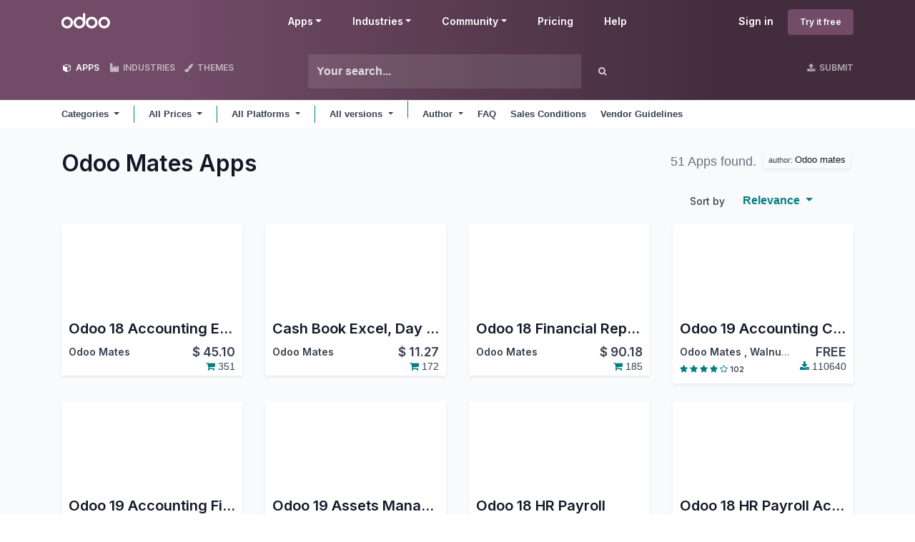

--- FILE ---
content_type: text/html; charset=utf-8
request_url: https://apps.odoo.com/apps/modules/browse?author=Odoo%20Mates
body_size: 13714
content:
<!DOCTYPE html>
<html lang="en-US" data-website-id="1" data-main-object="ir.ui.view(251,)">
    <head>
        <meta charset="utf-8"/>
        <meta http-equiv="X-UA-Compatible" content="IE=edge"/>
        <meta name="viewport" content="width=device-width, initial-scale=1"/>
      <meta name="mobile-web-app-capable" content="yes"/>
        <meta name="generator" content="Odoo"/>
      <meta name="google-site-verification" content="pgjyH0qvN69B0m_HrTKV6h8TVnbRXp5etEHo19unPy4"/>
            
        <meta property="og:type" content="website"/>
        <meta property="og:title" content="Module Search | Odoo Apps Store"/>
        <meta property="og:site_name" content="Odoo Apps Store"/>
        <meta property="og:url" content="https://apps.odoo.com/apps/modules/browse"/>
        <meta property="og:image" content="https://apps.odoo.com/web/image/website/1/social_default_image?unique=bc4b157"/>
            
        <meta name="twitter:card" content="summary_large_image"/>
        <meta name="twitter:title" content="Module Search | Odoo Apps Store"/>
        <meta name="twitter:image" content="https://apps.odoo.com/web/image/website/1/social_default_image/300x300?unique=bc4b157"/>
        
        <link rel="canonical" href="https://apps.odoo.com/apps/modules/browse"/>
        
        <link rel="preconnect" href="https://fonts.gstatic.com/" crossorigin=""/>
        <title>Module Search | Odoo Apps Store</title>
        <link type="image/x-icon" rel="shortcut icon" href="//apps.odoocdn.com/web/image/website/1/favicon?unique=bc4b157"/>
        <link rel="preload" href="//apps.odoocdn.com/web/static/src/libs/fontawesome/fonts/fontawesome-webfont.woff2?v=4.7.0" as="font" crossorigin=""/>
        <link type="text/css" rel="stylesheet" href="/web/assets/1/640ad83/web.assets_frontend.min.css"/>
        <script id="web.layout.odooscript" type="text/javascript">
            var odoo = {
                csrf_token: "6f55b4eeb2b6e2e7948d4bf31b14b10862ed0704o1800531402",
                debug: "",
            };
        </script>
        <script type="text/javascript">
            odoo.__session_info__ = {"is_admin": false, "is_system": false, "is_public": true, "is_internal_user": false, "is_website_user": true, "uid": null, "registry_hash": "3b009b06487b72aef901a10e5098fcbf59bf686e2b0fa484d9272ce2004dd9f2", "is_frontend": true, "profile_session": null, "profile_collectors": null, "profile_params": null, "show_effect": true, "currencies": {"1": {"name": "EUR", "symbol": "\u20ac", "position": "after", "digits": [69, 2]}, "152": {"name": "GBP", "symbol": "\u00a3", "position": "before", "digits": [69, 2]}, "25": {"name": "HKD", "symbol": "$", "position": "after", "digits": [69, 2]}, "21": {"name": "INR", "symbol": "\u20b9", "position": "after", "digits": [69, 2]}, "3": {"name": "USD", "symbol": "$", "position": "before", "digits": [69, 2]}}, "quick_login": true, "bundle_params": {"lang": "en_US", "website_id": 1}, "test_mode": false, "websocket_worker_version": "19.0-2", "translationURL": "/website/translations", "geoip_country_code": "US", "geoip_phone_code": 1, "lang_url_code": "en_US"};
            if (!/(^|;\s)tz=/.test(document.cookie)) {
                const userTZ = Intl.DateTimeFormat().resolvedOptions().timeZone;
                document.cookie = `tz=${userTZ}; path=/`;
            }
        </script>
        <script type="text/javascript" defer="defer" src="/web/assets/1/d79f0bb/web.assets_frontend_minimal.min.js" onerror="__odooAssetError=1"></script>
        <script type="text/javascript" data-src="/web/assets/1/bb790f3/web.assets_frontend_lazy.min.js" onerror="__odooAssetError=1"></script>
        
            <noscript>
                <style>
                    /* Prevent animated elements hiding */
                    .o_animate_in_children > * {
                        opacity: 1!important;
                        -webkit-transform: scale(1)!important;
                        -ms-transform: scale(1)!important;
                        transform: scale(1)!important;
                    }
                </style>
            </noscript>
        
    </head>
    <body>
        



        <div id="wrapwrap" class="    o_module_search  loempia_modules_page o_footer_effect_enable">
            <a class="o_skip_to_content btn btn-primary rounded-0 visually-hidden-focusable position-absolute start-0" href="#wrap">Skip to Content</a>
                <header id="top" data-anchor="true" data-name="Header" data-extra-items-toggle-aria-label="Extra items button" class="   o_no_autohide_menu o_header_fixed o_main_header o_not_editable o_main_header o_has_sub_nav o_inverted loempia_sub_nav" style=" ">
                    <div class="o_main_header_main top_menu" id="top_menu">
                <a class="float-start o_logo" href="/"><span class="visually-hidden sr-only">Odoo</span></a>
                <a href="#" role="button" class="o_mobile_menu_toggle d-inline-block d-lg-none">
                    <i class="fa fa-bars" focusable="false"></i><span class="visually-hidden sr-only">Menu</span>
                </a>
                <ul class="o_header_buttons list-unstyled">
            <li class="nav-item o_no_autohide_item">
                <a href="/web/login" class="nav-link">Sign in</a>
            </li>
        <li class="nav-item o_no_autohide_item">
            <a class="btn btn-primary btn-sm text-nowrap trial_link" href="https://www.odoo.com/trial">Try it free</a>
        </li>
                </ul>
                <ul class="o_primary_nav">
                    <li class="dropdown">
                            <a href="#" aria-label="Apps: use the dropdown menu to switch apps" data-bs-toggle="dropdown" data-bs-display="static" aria-expanded="false" class="dropdown-toggle">Apps</a>
                        <div class="start-0 dropdown-menu o_secondary_nav" data-bs-parent="o_primary_nav">
                            <div class="container">
                                <div class="row">
                                    <div class="col-lg-3 o_finance_apps ">
                                        <div class="o_nav_app_family">Finance</div>
                                        <ul>
                                            <li><a class="dropdown-item" href="https://www.odoo.com/app/accounting">Accounting</a></li>
                                            <li><a class="dropdown-item" href="https://www.odoo.com/app/invoicing">Invoicing</a></li>
                                            <li><a class="dropdown-item" href="https://www.odoo.com/app/expenses">Expenses</a></li>
                                            <li><a class="dropdown-item" href="https://www.odoo.com/app/spreadsheet">Spreadsheet (BI)</a></li>
                                            <li><a class="dropdown-item" href="https://www.odoo.com/app/documents">Documents</a></li>
                                            <li><a class="dropdown-item" href="https://www.odoo.com/app/sign">Sign</a></li>
                                        </ul>
                                    </div>
                                    <div class="col-lg-3 o_sale_apps ">
                                        <div class="o_nav_app_family">Sales</div>
                                        <ul>
                                            <li><a class="dropdown-item" href="https://www.odoo.com/app/crm">CRM</a></li>
                                            <li><a class="dropdown-item" href="https://www.odoo.com/app/sales">Sales</a></li>
                                            <li><a class="dropdown-item" href="https://www.odoo.com/app/point-of-sale-shop">POS Shop</a></li>
                                            <li><a class="dropdown-item" href="https://www.odoo.com/app/point-of-sale-restaurant">POS Restaurant</a></li>
                                            <li><a class="dropdown-item" href="https://www.odoo.com/app/subscriptions">Subscriptions</a></li>
                                            <li><a class="dropdown-item" href="https://www.odoo.com/app/rental">Rental</a></li>
                                        </ul>
                                    </div>
                                    <div class="col-lg-3 o_website_apps ">
                                        <div class="o_nav_app_family">Websites</div>
                                        <ul>
                                            <li><a class="dropdown-item" href="https://www.odoo.com/app/website">Website Builder</a></li>
                                            <li><a class="dropdown-item" href="https://www.odoo.com/app/ecommerce">eCommerce</a></li>
                                            <li><a class="dropdown-item" href="https://www.odoo.com/app/blog">Blog</a></li>
                                            <li><a class="dropdown-item" href="https://www.odoo.com/app/forum">Forum</a></li>
                                            <li><a class="dropdown-item" href="https://www.odoo.com/app/live-chat">Live Chat</a></li>
                                            <li><a class="dropdown-item" href="https://www.odoo.com/app/elearning">eLearning</a></li>
                                        </ul>
                                    </div>
                                    <div class="col-lg-3 o_inventory_apps ">
                                        <div class="o_nav_app_family">Supply Chain</div>
                                        <ul>
                                            <li><a class="dropdown-item" href="https://www.odoo.com/app/inventory">Inventory</a></li>
                                            <li><a class="dropdown-item" href="https://www.odoo.com/app/manufacturing">Manufacturing</a></li>
                                            <li><a class="dropdown-item" href="https://www.odoo.com/app/plm">PLM</a></li>
                                            <li><a class="dropdown-item" href="https://www.odoo.com/app/purchase">Purchase</a></li>
                                            <li><a class="dropdown-item" href="https://www.odoo.com/app/maintenance">Maintenance</a></li>
                                            <li><a class="dropdown-item" href="https://www.odoo.com/app/quality">Quality</a></li>
                                        </ul>
                                    </div>
                                </div>
                                <div class="row">
                                    <div class="col-lg-3 o_hr_apps ">
                                        <div class="o_nav_app_family">Human Resources</div>
                                        <ul>
                                            <li><a class="dropdown-item" href="https://www.odoo.com/app/employees">Employees</a></li>
                                            <li><a class="dropdown-item" href="https://www.odoo.com/app/recruitment">Recruitment</a></li>
                                            <li><a class="dropdown-item" href="https://www.odoo.com/app/time-off">Time Off</a></li>
                                            <li><a class="dropdown-item" href="https://www.odoo.com/app/appraisals">Appraisals</a></li>
                                            <li><a class="dropdown-item" href="https://www.odoo.com/app/referrals">Referrals</a></li>
                                            <li><a class="dropdown-item" href="https://www.odoo.com/app/fleet">Fleet</a></li>
                                        </ul>
                                    </div>
                                    <div class="col-lg-3 o_marketing_apps ">
                                        <div class="o_nav_app_family">Marketing</div>
                                        <ul>
                                            <li><a class="dropdown-item" href="https://www.odoo.com/app/social-marketing">Social Marketing</a></li>
                                            <li><a class="dropdown-item" href="https://www.odoo.com/app/email-marketing">Email Marketing</a></li>
                                            <li><a class="dropdown-item" href="https://www.odoo.com/app/sms-marketing">SMS Marketing</a></li>
                                            <li><a class="dropdown-item" href="https://www.odoo.com/app/events">Events</a></li>
                                            <li><a class="dropdown-item" href="https://www.odoo.com/app/marketing-automation">Marketing Automation</a></li>
                                            <li><a class="dropdown-item" href="https://www.odoo.com/app/surveys">Surveys</a></li>
                                        </ul>
                                    </div>
                                    <div class="col-lg-3 o_services_apps ">
                                        <div class="o_nav_app_family">Services</div>
                                        <ul>
                                            <li><a class="dropdown-item" href="https://www.odoo.com/app/project">Project</a></li>
                                            <li><a class="dropdown-item" href="https://www.odoo.com/app/timesheet">Timesheets</a></li>
                                            <li><a class="dropdown-item" href="https://www.odoo.com/app/field-service">Field Service</a></li>
                                            <li><a class="dropdown-item" href="https://www.odoo.com/app/helpdesk">Helpdesk</a></li>
                                            <li><a class="dropdown-item" href="https://www.odoo.com/app/planning">Planning</a></li>
                                            <li><a class="dropdown-item" href="https://www.odoo.com/app/appointments">Appointments</a></li>
                                        </ul>
                                    </div>
                                    <div class="col-lg-3 o_productivity_apps ">
                                        <div class="o_nav_app_family">Productivity</div>
                                        <ul>
                                            <li><a class="dropdown-item" href="https://www.odoo.com/app/discuss">Discuss</a></li>
                                            <li><a class="dropdown-item" href="https://www.odoo.com/app/approvals">Approvals</a></li>
                                            <li><a class="dropdown-item" href="https://www.odoo.com/app/iot">IoT</a></li>
                                            <li><a class="dropdown-item" href="https://www.odoo.com/app/voip">VoIP</a></li>
                                            <li><a class="dropdown-item" href="https://www.odoo.com/app/knowledge">Knowledge</a></li>
                                            <li><a class="dropdown-item" href="https://www.odoo.com/app/whatsapp">WhatsApp</a></li>
                                        </ul>
                                    </div>
                                </div>
                            </div>
                            <span class="o_store_link d-md-flex justify-content-md-center">
                                <a class="mx-md-3 px-3 dropdown-item" href="/apps/modules"><i class="fa fa-cube fa-fw me-2"></i>Third party apps</a>
                                <a class="mx-md-3 px-3 dropdown-item" href="https://www.odoo.com/app/studio"><i class="fa fa-pencil fa-fw me-2"></i>Odoo Studio</a>
                                <a href="https://www.odoo.sh" class="mx-md-3 px-3"><i class="fa fa-cloud fa-fw me-2"></i>Odoo Cloud Platform</a>
                            </span>
                        </div>
                    </li>
                        
                        <li class="dropdown">
                            <a href="#" aria-label="Industries: use the dropdown menu to find links to industries related pages" data-bs-toggle="dropdown" data-bs-display="static" aria-expanded="false" class="dropdown-toggle">Industries</a>
                            <div class="start-0 dropdown-menu o_secondary_nav" data-bs-parent="o_primary_nav">
                                <div class="container pb-4">
                                    <div class="row">
                                        <div class="col-lg-3 o_retail_industries ">
                                            <div class="o_nav_app_family">Retail</div>
                                            <ul>
                                                <li><a class="dropdown-item" href="https://www.odoo.com/industries/book-store">Book Store</a></li>
                                                <li><a class="dropdown-item" href="https://www.odoo.com/industries/clothing-store">Clothing Store</a></li>
                                                <li><a class="dropdown-item" href="https://www.odoo.com/industries/furniture-store">Furniture Store</a></li>
                                                <li><a class="dropdown-item" href="https://www.odoo.com/industries/grocery-store">Grocery Store</a></li>
                                                <li><a class="dropdown-item" href="https://www.odoo.com/industries/hardware-store">Hardware Store</a></li>
                                                <li><a class="dropdown-item" href="https://www.odoo.com/industries/toy-store">Toy Store</a></li>
                                            </ul>
                                        </div>
                                        <div class="col-lg-3 o_food_industries ">
                                            <div class="o_nav_app_family">Food & Hospitality</div>
                                            <ul>
                                                <li><a class="dropdown-item" href="https://www.odoo.com/industries/bar-pub">Bar and Pub</a></li>
                                                <li><a class="dropdown-item" href="https://www.odoo.com/industries/fine-dining-restaurant">Restaurant</a></li>
                                                <li><a class="dropdown-item" href="https://www.odoo.com/industries/fast-food">Fast Food</a></li>
                                                <li><a class="dropdown-item" href="https://www.odoo.com/industries/guest-house">Guest House</a></li>
                                                <li><a class="dropdown-item" href="https://www.odoo.com/industries/beverage-distributor">Beverage Distributor</a></li>
                                                <li><a class="dropdown-item" href="https://www.odoo.com/industries/hotel">Hotel</a></li>
                                            </ul>
                                        </div>
                                        <div class="col-lg-3 o_real_estate_industries ">
                                            <div class="o_nav_app_family">Real Estate</div>
                                            <ul>
                                                <li><a class="dropdown-item" href="https://www.odoo.com/industries/real-estate-agency">Real Estate Agency</a></li>
                                                <li><a class="dropdown-item" href="https://www.odoo.com/industries/architecture-firm">Architecture Firm</a></li>
                                                <li><a class="dropdown-item" href="https://www.odoo.com/industries/construction">Construction</a></li>
                                                <li><a class="dropdown-item" href="https://www.odoo.com/industries/estate-management">Estate Management</a></li>
                                                <li><a class="dropdown-item" href="https://www.odoo.com/industries/gardening">Gardening</a></li>
                                                <li><a class="dropdown-item" href="https://www.odoo.com/industries/property-owner-association">Property Owner Association</a></li>

                                            </ul>
                                        </div>
                                        <div class="col-lg-3 o_consulting_industries ">
                                            <div class="o_nav_app_family">Consulting</div>
                                            <ul>
                                                <li><a class="dropdown-item" href="https://www.odoo.com/industries/accounting-firm">Accounting Firm </a></li>
                                                <li><a class="dropdown-item" href="https://www.odoo.com/industries/odoo-partner">Odoo Partner</a></li>
                                                <li><a class="dropdown-item" href="https://www.odoo.com/industries/marketing-agency">Marketing Agency</a></li>
                                                <li><a class="dropdown-item" href="https://www.odoo.com/industries/law-firm">Law firm</a></li>
                                                <li><a class="dropdown-item" href="https://www.odoo.com/industries/talent-acquisition">Talent Acquisition</a></li>
                                                <li><a class="dropdown-item" href="https://www.odoo.com/industries/audit-certification">Audit & Certification</a></li>
                                            </ul>
                                        </div>
                                    </div>
                                    <div class="row">
                                        <div class="col-lg-3 o_manufacturing_industries ">
                                            <div class="o_nav_app_family">Manufacturing</div>
                                            <ul>
                                                <li><a class="dropdown-item" href="https://www.odoo.com/industries/textile-manufacturing">Textile</a></li>
                                                <li><a class="dropdown-item" href="https://www.odoo.com/industries/metal-fabricator">Metal</a></li>
                                                <li><a class="dropdown-item" href="https://www.odoo.com/industries/furniture-store">Furnitures</a></li>
                                                <li><a class="dropdown-item" href="https://www.odoo.com/industries/food-distribution">Food</a></li>
                                                <li><a class="dropdown-item" href="https://www.odoo.com/industries/micro-brewery">Brewery</a></li>
                                                <li><a class="dropdown-item" href="https://www.odoo.com/industries/corporate-gifts">Corporate Gifts</a></li>
                                            </ul>
                                        </div>
                                        <div class="col-lg-3 o_health_industries ">
                                            <div class="o_nav_app_family">Health & Fitness</div>
                                            <ul>
                                                <li><a class="dropdown-item" href="https://www.odoo.com/industries/sports-club">Sports Club</a></li>
                                                <li><a class="dropdown-item" href="https://www.odoo.com/industries/eyewear-store">Eyewear Store</a></li>
                                                <li><a class="dropdown-item" href="https://www.odoo.com/industries/fitness-center">Fitness Center</a></li>
                                                <li><a class="dropdown-item" href="https://www.odoo.com/industries/wellness-practitioners">Wellness Practitioners</a></li>
                                                <li><a class="dropdown-item" href="https://www.odoo.com/industries/pharmacy">Pharmacy</a></li>
                                                <li><a class="dropdown-item" href="https://www.odoo.com/industries/hair-salon">Hair Salon</a></li>
                                            </ul>
                                        </div>
                                        <div class="col-lg-3 o_trades_industries ">
                                            <div class="o_nav_app_family">Trades</div>
                                            <ul>
                                                <li><a class="dropdown-item" href="https://www.odoo.com/industries/handyman">Handyman</a></li>
                                                <li><a class="dropdown-item" href="https://www.odoo.com/industries/it-hardware-support">IT Hardware & Support</a></li>
                                                <li><a class="dropdown-item" href="https://www.odoo.com/industries/solar-energy">Solar Energy Systems</a></li>
                                                <li><a class="dropdown-item" href="https://www.odoo.com/industries/shoe-maker">Shoe Maker</a></li>
                                                <li><a class="dropdown-item" href="https://www.odoo.com/industries/cleaning-services">Cleaning Services</a></li>
                                                <li><a class="dropdown-item" href="https://www.odoo.com/industries/hvac-services">HVAC Services</a></li>

                                            </ul>
                                        </div>
                                        <div class="col-lg-3 o_others_industries ">
                                            <div class="o_nav_app_family">Others</div>
                                            <ul>
                                                <li><a class="dropdown-item" href="https://www.odoo.com/industries/nonprofit-organization">Nonprofit Organization</a></li>
                                                <li><a class="dropdown-item" href="https://www.odoo.com/industries/environmental-agency">Environmental Agency</a></li>
                                                <li><a class="dropdown-item" href="https://www.odoo.com/industries/billboard-rental">Billboard Rental</a></li>
                                                <li><a class="dropdown-item" href="https://www.odoo.com/industries/photography">Photography</a></li>
                                                <li><a class="dropdown-item" href="https://www.odoo.com/industries/bike-leasing">Bike Leasing</a></li>
                                                <li><a class="dropdown-item" href="https://www.odoo.com/industries/software-reseller">Software Reseller</a></li>
                                            </ul>
                                        </div>
                                    </div>
                                </div>
                                
                                <span class="o_store_link d-md-flex justify-content-center text-center">
                                    <a class="px-3 fs-6" href="https://www.odoo.com/all-industries">Browse all Industries<img src="//apps.odoocdn.com/openerp_website/static/src/img/icons/white_arrow_right.svg" height="30px" class="d-inline ms-3" alt="" loading="lazy"/></a>
                                </span>
                            </div>
                        </li>
                        
                        <li class="dropdown">
                            <a href="#" aria-label="Community: use the dropdown menu to find links to community related pages" data-bs-toggle="dropdown" data-bs-display="static" aria-expanded="false" class="dropdown-toggle">Community</a>
                            <div class="start-0 dropdown-menu o_secondary_nav pb-0" data-bs-parent="o_primary_nav">
                                <div class="container">
                                    <div class="row">
                                        <div class="col-lg-3 o_learn_com">
                                            <div class="o_nav_com_family">Learn</div>
                                            <ul>
                                                <li><a class="dropdown-item" href="https://www.odoo.com/slides/all/tag/odoo-tutorials-9">Tutorials</a></li>
                                                <li><a class="dropdown-item" href="https://www.odoo.com/page/docs">Documentation</a></li>
                                                <li><a class="dropdown-item" href="https://www.odoo.com/slides/all?slide_category=certification">Certifications</a></li>
                                                <li><a class="dropdown-item" href="https://www.odoo.com/training-events">Training</a></li>
                                                <li><a class="dropdown-item" href="https://www.odoo.com/blog">Blog</a></li>
                                                <li><a class="dropdown-item" href="https://www.odoo.fm" target="_blank">Podcast</a></li>
                                            </ul>
                                            <div class="o_nav_com_family mt-lg-5">Empower Education</div>
                                            <ul>
                                                <li><a class="dropdown-item" href="https://www.odoo.com/education/program">Education Program</a></li>
                                                <li><a class="dropdown-item" href="https://www.odoo.com/education/scale-up-business-game">Scale Up! Business Game</a></li>
                                                <li><a class="dropdown-item" href="https://www.odoo.com/education/visit-odoo">Visit Odoo</a></li>
                                            </ul>
                                        </div>
                                        <div class="col-lg-3 o_software_com">
                                            <div class="o_nav_com_family">Get the Software</div>
                                            <ul>
                                                <li><a class="dropdown-item" href="https://www.odoo.com/page/download">Download</a></li>
                                                <li><a class="dropdown-item" href="https://www.odoo.com/page/editions">Compare Editions</a></li>
                                                <li><a class="dropdown-item" href="https://www.odoo.com/page/release-notes">Releases</a></li>
                                            </ul>
                                        </div>
                                        <div class="col-lg-3 o_collab_com">
                                            <div class="o_nav_com_family">Collaborate</div>
                                            <ul>
                                                <li><a class="dropdown-item" href="https://github.com/odoo">Github</a></li>
                                                <li><a class="dropdown-item" href="https://www.odoo.com/forum/help-1">Forum</a></li>
                                                <li><a class="dropdown-item" href="https://www.odoo.com/events">Events</a></li>
                                                <li><a class="dropdown-item" href="https://github.com/odoo/odoo/wiki/Translations">Translations</a></li>
                                            </ul>
                                            <ul class="pt-lg-3">
                                                <li><a class="dropdown-item" href="https://www.odoo.com/become-a-partner">Become a Partner</a></li>
                                                <li><a class="dropdown-item" href="https://www.odoo.com/services/partners">Services for Partners</a></li>
                                                <li><a class="dropdown-item" href="https://www.odoo.com/accounting-firms/register">Register your Accounting Firm</a></li>
                                            </ul>
                                        </div>
                                        <div class="col-lg-3 o_services_com">
                                            <div class="o_nav_com_family">Get Services</div>
                                            <ul>
                                                <li><a class="dropdown-item" href="https://www.odoo.com/partners">Find a Partner</a></li>
                                                <li><a class="dropdown-item" href="https://www.odoo.com/accounting-firms">Find an Accountant</a></li>
                                            </ul>
                                            <ul class="pt-lg-3">
                                                <li><ul class="pt-lg-3">
            <li>
                <a target="_blank" href="https://www.odoo.com/r/meeting">Get a Tailored Demo</a>
            </li>
        </ul>
                                                </li>
                                                <li><a class="dropdown-item" href="https://www.odoo.com/pricing-packs">Implementation Services</a></li>
                                                <li><a class="dropdown-item" href="https://www.odoo.com/blog/customer-reviews-6">Customer References</a></li>
                                            </ul>
                                            <ul class="pt-lg-3">
                                                <li><a class="dropdown-item" href="https://www.odoo.com/help">Support</a></li>
                                                <li><a class="dropdown-item" href="//upgrade.odoo.com">Upgrades</a></li>
                                            </ul>
                                        </div>
                                    </div>
                                </div>
                                <span class="o_header_social">
                                    <div class="social_icons">
                                        <a target="_blank" href="https://github.com/odoo/odoo" class="d-inline dropdown-item"><i class="fa fa-fw fa-github" focusable="false"></i><span class="visually-hidden sr-only">Github</span></a>
                                        <a target="_blank" href="https://www.youtube.com/channel/UCkQPikELWZFLgQNHd73jkdg" class="d-inline dropdown-item"><i class="fa fa-fw fa-youtube-play" focusable="false"></i><span class="visually-hidden sr-only">Youtube</span></a>
                                        <a target="_blank" href="https://twitter.com/Odoo" class="d-inline dropdown-item"><i class="fa fa-fw fa-twitter" focusable="false"></i><span class="visually-hidden sr-only">Twitter</span></a>
                                        <a target="_blank" href="https://www.linkedin.com/company/odoo" class="d-inline dropdown-item"><i class="fa fa-fw fa-linkedin" focusable="false"></i><span class="visually-hidden sr-only">Linkedin</span></a>
                                        <a target="_blank" href="https://www.instagram.com/odoo.official" class="d-inline dropdown-item"><i class="fa fa-fw fa-instagram" focusable="false"></i><span class="visually-hidden sr-only">Instagram</span></a>
                                        <a target="_blank" href="https://www.facebook.com/odoo" class="d-inline dropdown-item"><i class="fa fa-fw fa-facebook" focusable="false"></i><span class="visually-hidden sr-only">Facebook</span></a>
                                        <a target="_blank" href="https://www.tiktok.com/@odoo" class="d-inline dropdown-item">
                                            <svg xmlns="http://www.w3.org/2000/svg" style="width: 15px; margin-top: -3px;" class="custom-tiktok" viewBox="0 0 2859 3333" shape-rendering="geometricPrecision" text-rendering="geometricPrecision" image-rendering="optimizeQuality" fill-rule="evenodd" clip-rule="evenodd" fill="currentColor"><path d="M2081 0c55 473 319 755 778 785v532c-266 26-499-61-770-225v995c0 1264-1378 1659-1932 753-356-583-138-1606 1004-1647v561c-87 14-180 36-265 65-254 86-398 247-358 531 77 544 1075 705 992-358V1h551z"></path></svg>
                                        </a>
                                        <a target="_blank" href="//podcast.odoo.com" class="d-inline dropdown-item"><i class="fa fa-fw fa-spotify" focusable="false"></i><span class="visually-hidden sr-only">Spotify</span></a>
                                    </div>
                                    <div>
                                        <a class="d-inline dropdown-item" href="tel:+3222903490"><i class="fa fa-phone text-muted me-1"></i>+32 2 290 34 90</a><ul class="pt-lg-3">
            <li>
                <a target="_blank" href="https://www.odoo.com/r/meeting">Get a Tailored Demo</a>
            </li>
        </ul>
                                    </div>
                                </span>
                            </div>
                        </li>
                        <li><a href="https://www.odoo.com/pricing">Pricing</a></li>
                        <li><a href="https://www.odoo.com/help">Help</a></li>


                </ul>
            </div>
        <div id="loempia_navbar">
            <div class="container">
                <div class="row">
                    
                    <div class="col-12 col-md-4 col-lg-3 loempia_navbar_btn">
                        <a href="/apps//modules" class="loempia_btn loempia_btn_modules active"><i class="fa fa-cube"></i> APPS</a>
                        <a href="/apps//industries" class="loempia_btn loempia_btn_modules "><i class="fa fa-industry"></i> INDUSTRIES</a>
                        <a href="/apps//themes" class="loempia_btn "><i class="fa fa-paint-brush"></i> THEMES</a>
                    </div>
                    
                    <div class="d-none d-md-block col-md-2 order-md-2 col-lg-3 order-xl-2 text-end loempia_navbar_btn">
                        <a class="loempia_btn" href="/apps/upload">
                            <i class="fa fa-upload"></i> SUBMIT
                        </a>
                    </div>
                    <div class="clearfix d-block d-md-none"></div>
                    
                    <div class="col-md-6 col-lg-6 order-md-1 order-lg-1">
        <div class="row row-cols-lg-auto">
            <form method="get" class="navbar-search input-group" action="/apps/modules/browse">
                <input type="text" name="search" class="search-query form-control" placeholder="Your search..." value=""/>
                <button type="submit" class="btn btn-link"><i class="fa fa-search"></i></button>
            </form>
        </div>
                    </div>
                </div>
            </div>
        </div>
        <nav id="loempia_sub_menu" class="mb-0 navbar navbar-light bg-white  navbar-expand-lg">
            <div class="container">
                <ul class="nav align-items-center ps-3 ps-lg-0">
                    <li class="nav-item dropdown loempia_category_dropdown">
                        <a href="#" data-bs-toggle="dropdown" role="button" aria-haspopup="true" aria-expanded="false" class="nav-link dropdown-toggle">
                            <span class="d-inline-block d-md-none">Categories</span>
                            <span class="d-none d-md-inline">Categories</span>
                        </a>
                        <div class="dropdown-menu">
                            
                            <a href="/apps/modules/browse?author=Odoo+Mates" class="dropdown-item active">All</a>
                            
                                <a href="/apps/modules/category/Accounting/browse?author=Odoo+Mates" class="dropdown-item">
                                    Accounting
                                </a>
                                <a href="/apps/modules/category/Discuss/browse?author=Odoo+Mates" class="dropdown-item">
                                    Discuss
                                </a>
                                <a href="/apps/modules/category/Document Management/browse?author=Odoo+Mates" class="dropdown-item">
                                    Document Management
                                </a>
                                <a href="/apps/modules/category/eCommerce/browse?author=Odoo+Mates" class="dropdown-item">
                                    eCommerce
                                </a>
                                <a href="/apps/modules/category/Human Resources/browse?author=Odoo+Mates" class="dropdown-item">
                                    Human Resources
                                </a>
                                <a href="/apps/modules/category/Industries/browse?author=Odoo+Mates" class="dropdown-item">
                                    Industries
                                </a>
                                <a href="/apps/modules/category/Localization/browse?author=Odoo+Mates" class="dropdown-item">
                                    Localization
                                </a>
                                <a href="/apps/modules/category/Manufacturing/browse?author=Odoo+Mates" class="dropdown-item">
                                    Manufacturing
                                </a>
                                <a href="/apps/modules/category/Marketing/browse?author=Odoo+Mates" class="dropdown-item">
                                    Marketing
                                </a>
                                <a href="/apps/modules/category/Point of Sale/browse?author=Odoo+Mates" class="dropdown-item">
                                    Point of Sale
                                </a>
                                <a href="/apps/modules/category/Productivity/browse?author=Odoo+Mates" class="dropdown-item">
                                    Productivity
                                </a>
                                <a href="/apps/modules/category/Project/browse?author=Odoo+Mates" class="dropdown-item">
                                    Project
                                </a>
                                <a href="/apps/modules/category/Purchases/browse?author=Odoo+Mates" class="dropdown-item">
                                    Purchases
                                </a>
                                <a href="/apps/modules/category/Sales/browse?author=Odoo+Mates" class="dropdown-item">
                                    Sales
                                </a>
                                <a href="/apps/modules/category/Warehouse/browse?author=Odoo+Mates" class="dropdown-item">
                                    Warehouse
                                </a>
                                <a href="/apps/modules/category/Website/browse?author=Odoo+Mates" class="dropdown-item">
                                    Website
                                </a>
                                <a href="/apps/modules/category/Extra Tools/browse?author=Odoo+Mates" class="dropdown-item">
                                    Extra Tools
                                </a>
                                <a href="/apps/modules/category/Tutorial/browse?author=Odoo+Mates" class="dropdown-item">
                                    Tutorial
                                </a>
                        </div>
                    </li>
                    <li class="nav-item divider"></li>
                </ul>

                <button class="navbar-toggler btn btn-sm ms-auto me-3 me-lg-0" type="button" data-bs-toggle="collapse" data-bs-target="#navbarNavDropdown"> <span class="navbar-toggler-icon"></span></button>

                <div class="collapse navbar-collapse" id="navbarNavDropdown">
                    <ul class="navbar-nav loempia_price_nav align-items-lg-center">
                        <li class="nav-item dropdown loempia_price_dropdown">
                            <a href="#" class="nav-link dropdown-toggle" data-bs-toggle="dropdown" role="button" aria-haspopup="true" aria-expanded="false">
                                All Prices 
                            </a>
                            <div class="dropdown-menu dropdown-menu-left" role="menu">
                                <a href="?author=Odoo+Mates" class="dropdown-item active">All Prices</a>
                                <a href="?price=Free&amp;author=Odoo+Mates" class="dropdown-item">Open Source</a>
                                <a href="?price=Paid&amp;author=Odoo+Mates" class="dropdown-item">Paid</a>
                            </div>
                        </li>
                    </ul>
                    <ul class="navbar-nav loempia_data_module_nav align-items-lg-center">
                        <li class="nav-item divider d-none d-lg-block"></li>
                        <li class="nav-item dropdown loempia_data_module_dropdown">
                            <a href="#" class="nav-link dropdown-toggle" data-bs-toggle="dropdown" role="button" aria-haspopup="true" aria-expanded="false">
                                All Platforms 
                            </a>
                            <div class="dropdown-menu dropdown-menu-left" role="menu">
                                <a href="?author=Odoo+Mates" class="dropdown-item active">All Platforms</a>
                                <a href="?data_module=1&amp;author=Odoo+Mates" class="dropdown-item">Odoo Online</a>
                            </div>
                        </li>
                    </ul>
                    <ul class="navbar-nav loempia_version_nav align-items-lg-center">
                        <li class="nav-item divider d-none d-lg-block"></li>
                        <li class="nav-item dropdown loempia_version_dropdown">
                            <a href="#" class="nav-link dropdown-toggle" data-bs-toggle="dropdown" role="button" aria-haspopup="true" aria-expanded="false">
                                All versions 
                            </a>
                            <div class="dropdown-menu dropdown-menu-start" role="menu">
                                <a href="?series=&amp;author=Odoo+Mates" class="dropdown-item active">All versions</a>
                                    <a href="?series=19.0&amp;author=Odoo+Mates" class="dropdown-item">
                                        19.0
                                    </a>
                                    <a href="?series=18.0&amp;author=Odoo+Mates" class="dropdown-item">
                                        18.0
                                    </a>
                                    <a href="?series=17.0&amp;author=Odoo+Mates" class="dropdown-item">
                                        17.0
                                    </a>
                                    <a href="?series=16.0&amp;author=Odoo+Mates" class="dropdown-item">
                                        16.0
                                    </a>
                                    <a href="?series=15.0&amp;author=Odoo+Mates" class="dropdown-item">
                                        15.0
                                    </a>
                                    <a href="?series=14.0&amp;author=Odoo+Mates" class="dropdown-item">
                                        14.0
                                    </a>
                                    <a href="?series=13.0&amp;author=Odoo+Mates" class="dropdown-item">
                                        13.0
                                    </a>
                                    <a href="?series=12.0&amp;author=Odoo+Mates" class="dropdown-item">
                                        12.0
                                    </a>
                                    <a href="?series=11.0&amp;author=Odoo+Mates" class="dropdown-item">
                                        11.0
                                    </a>
                                    <a href="?series=10.0&amp;author=Odoo+Mates" class="dropdown-item">
                                        10.0
                                    </a>
                                    <a href="?series=9.0&amp;author=Odoo+Mates" class="dropdown-item">
                                        9.0
                                    </a>
                                    <a href="?series=8.0&amp;author=Odoo+Mates" class="dropdown-item">
                                        8.0
                                    </a>
                                    <a href="?series=7.0&amp;author=Odoo+Mates" class="dropdown-item">
                                        7.0
                                    </a>
                                    <a href="?series=6.1&amp;author=Odoo+Mates" class="dropdown-item">
                                        6.1
                                    </a>
                                    <a href="?series=6.0&amp;author=Odoo+Mates" class="dropdown-item">
                                        6.0
                                    </a>
                                    <a href="?series=5.0&amp;author=Odoo+Mates" class="dropdown-item">
                                        5.0
                                    </a>
                            </div>
                        </li>
                    </ul>
                    <ul class="navbar-nav">
                        <li class="nav-item divider"></li>
                        <li class="nav-item dropdown">
                            <a href="#" class="nav-link dropdown-toggle" data-bs-toggle="dropdown" role="button" aria-haspopup="true" aria-expanded="false">
                                Author
                            </a>
                            <div class="dropdown-menu">
                                <a class="dropdown-item" href="?author=">All</a>
                                <a class="dropdown-item active" href="?author=Odoo+Mates">
                                    Odoo Mates
                                </a>
                            </div>
                        </li>
                    </ul>
                    <ul class="navbar-nav navbar-right">
                        <li class="nav-item"><a href="/apps/faq" class="nav-link">FAQ</a></li>
                        <li class="nav-item"><a href="/apps/sales-conditions" class="nav-link">Sales Conditions</a></li>
                        <li class="nav-item"><a href="/apps/vendor-guidelines" class="nav-link">Vendor Guidelines</a></li>
                    </ul>
                </div>
            </div>
        </nav>
        </header>
                <main>
                    
            <div id="wrap" class="js_apps">
                <div class="container">
                    <div class="row">
                        <div id="loempia_content" class="col-12">
                            <div class="row">
                                
                                
                                <div class="col-md-12 ">
                                    <h1 class="mt-0 mb-0 h3">
                                        <b>
                                                Odoo Mates
                                                
                                        </b>
                                        Apps
        <span class="loempia_search_resume h5 mt-0 mb-3 float-end">
            <b class="fw_medium text-muted small">
                51
                Apps found.
            </b>
        <a class="badge shadow-sm" style="max-width: 240px" href="/apps/modules//browse">
           <small class="fw_medium">author: </small>
           Odoo mates
           <span class="fa fw_medium">×</span>
        </a>
        </span>
                                    </h1>
                                </div>
                                
        <div class="mb-2 row row-cols-lg-auto justify-content-end col-12 ">
            <small class="fw_medium align-self-center pe-0">Sort by</small>
            <div class="btn-group ps-0">
                <button type="button" class="btn btn-link dropdown-toggle" data-bs-toggle="dropdown" data-bs-display="static">
                    Relevance
                </button>
                <div class="dropdown-menu dropdown-menu-end" role="menu">
                    <div class="dropdown-header">Sort by</div>
                    <div role="separator" class="dropdown-divider"></div>
                        <a href="?order=Relevance&amp;author=Odoo+Mates" class="dropdown-item active">
                            Relevance
                        </a>
                        <a href="?order=Best+Sellers&amp;author=Odoo+Mates" class="dropdown-item">
                            Best Sellers
                        </a>
                        <a href="?order=Name&amp;author=Odoo+Mates" class="dropdown-item">
                            Name
                        </a>
                        <a href="?order=Ratings&amp;author=Odoo+Mates" class="dropdown-item">
                            Ratings
                        </a>
                        <a href="?order=Lowest+Price&amp;author=Odoo+Mates" class="dropdown-item">
                            Lowest Price
                        </a>
                        <a href="?order=Highest+Price&amp;author=Odoo+Mates" class="dropdown-item">
                            Highest Price
                        </a>
                        <a href="?order=Downloads&amp;author=Odoo+Mates" class="dropdown-item">
                            Downloads
                        </a>
                        <a href="?order=Purchases&amp;author=Odoo+Mates" class="dropdown-item">
                            Purchases
                        </a>
                        <a href="?order=Newest&amp;author=Odoo+Mates" class="dropdown-item">
                            Newest
                        </a>
                </div>
            </div>
        </div>

                                
                                <div class="col-12">
                                    <div class="row ">



        <div class="loempia_app_entry loempia_app_card col-md-6 col-lg-3 " data-publish="on">
            <a href="/apps/modules/18.0/accounting_excel_reports">
                <div class="loempia_app_entry_top loempia_cover">
                    <p class="loempia_panel_summary">Accounting Excel Reports, Odoo Excel Reports, Odoo Accounting Excel Reports, Odoo Financial Reports, Accounting Reports In Excel For Odoo 18, Financial Reports in Excel, Odoo Account Reports</p>
                    <div class="img img-fluid" style="background-image: url(//apps.odoocdn.com/apps/module_image?image_id=20259037);"></div>
                </div>
                <div class="loempia_app_entry_bottom">
                    <div><h5 title="Odoo 18 Accounting Excel Reports"><b>Odoo 18 Accounting Excel Reports</b></h5></div>
                    <div class="row">
                        <div class="col-8 loempia_panel_author">
                            <b>Odoo Mates</b>
                        </div>
                        <div class="col-4 loempia_panel_price text-end">
                            <b><span>$ <span class="oe_currency_value">45.10</span></span></b>
                        </div>
                    </div>
                    
                    <div>
                        <span class="loempia_tags float-end">
                                <span title="Total Purchases: 351, Last month: 3">
                                    <i class="fa fa-shopping-cart"></i>
                                        351
                                </span>
                            
                        </span>
                    </div>
                </div>
            </a>
        </div>



        <div class="loempia_app_entry loempia_app_card col-md-6 col-lg-3 " data-publish="on">
            <a href="/apps/modules/18.0/om_account_book_excel">
                <div class="loempia_app_entry_top loempia_cover">
                    <p class="loempia_panel_summary">Cash Book Excel, Day Book Excel and Bank Book Excel Report For Odoo 18</p>
                    <div class="img img-fluid" style="background-image: url(//apps.odoocdn.com/apps/module_image?image_id=20259038);"></div>
                </div>
                <div class="loempia_app_entry_bottom">
                    <div><h5 title="Cash Book Excel, Day Book Excel, Bank Book Excel Reports"><b>Cash Book Excel, Day Book Excel, Bank Book Excel Reports</b></h5></div>
                    <div class="row">
                        <div class="col-8 loempia_panel_author">
                            <b>Odoo Mates</b>
                        </div>
                        <div class="col-4 loempia_panel_price text-end">
                            <b><span>$ <span class="oe_currency_value">11.27</span></span></b>
                        </div>
                    </div>
                    
                    <div>
                        <span class="loempia_tags float-end">
                                <span title="Total Purchases: 172, Last month: 1">
                                    <i class="fa fa-shopping-cart"></i>
                                        172
                                </span>
                            
                        </span>
                    </div>
                </div>
            </a>
        </div>



        <div class="loempia_app_entry loempia_app_card col-md-6 col-lg-3 " data-publish="on">
            <a href="/apps/modules/18.0/om_accounting_reports">
                <div class="loempia_app_entry_top loempia_cover">
                    <p class="loempia_panel_summary">All in One Accounting Reports For Odoo &amp; Export the Report in PDF or Excel</p>
                    <div class="img img-fluid" style="background-image: url(//apps.odoocdn.com/apps/module_image?image_id=20259039);"></div>
                </div>
                <div class="loempia_app_entry_bottom">
                    <div><h5 title="Odoo 18 Financial Reports - PDF, Excel"><b>Odoo 18 Financial Reports - PDF, Excel</b></h5></div>
                    <div class="row">
                        <div class="col-8 loempia_panel_author">
                            <b>Odoo Mates</b>
                        </div>
                        <div class="col-4 loempia_panel_price text-end">
                            <b><span>$ <span class="oe_currency_value">90.18</span></span></b>
                        </div>
                    </div>
                    
                    <div>
                        <span class="loempia_tags float-end">
                                <span title="Total Purchases: 185, Last month: 1">
                                    <i class="fa fa-shopping-cart"></i>
                                        185
                                </span>
                            
                        </span>
                    </div>
                </div>
            </a>
        </div>



        <div class="loempia_app_entry loempia_app_card col-md-6 col-lg-3 " data-publish="on">
            <a href="/apps/modules/19.0/om_account_accountant">
                <div class="loempia_app_entry_top loempia_cover">
                    <p class="loempia_panel_summary">Accounting Reports, Asset Management and Budget, Recurring Payments, Lock Dates, Fiscal Year, Accounting Dashboard, Financial Reports, Customer Follow up Management, Bank Statement Import</p>
                    <div class="img img-fluid" style="background-image: url(//apps.odoocdn.com/apps/module_image?image_id=24569083);"></div>
                </div>
                <div class="loempia_app_entry_bottom">
                    <div><h5 title="Odoo 19 Accounting Community"><b>Odoo 19 Accounting Community</b></h5></div>
                    <div class="row">
                        <div class="col-8 loempia_panel_author">
                            <b>Odoo Mates</b>
                            <b>, <b>Walnut Software Solutions</b></b>
                            <b>, <i>…</i></b>
                        </div>
                        <div class="col-4 loempia_panel_price text-end">
                            <b>FREE</b>
                        </div>
                    </div>
                    
                    <div>
        <span class="loempia_rating_stars" title="102 votes">
                    <span class="fa fa-star rating_star_active"></span>
                    <span class="fa fa-star rating_star_active"></span>
                    <span class="fa fa-star rating_star_active"></span>
                    <span class="fa fa-star rating_star_active"></span>
                    <span class="fa fa-star-o rating_star_active"></span>
            <b><small>102</small></b>
        </span>
                        <span class="loempia_tags float-end">
                            
                                <span title="Total Downloads: 110640, Last month: 2103">
                                    <i class="fa fa-download"></i>
                                        110640
                                </span>
                        </span>
                    </div>
                </div>
            </a>
        </div>



        <div class="loempia_app_entry loempia_app_card col-md-6 col-lg-3 " data-publish="on">
            <a href="/apps/modules/19.0/accounting_pdf_reports">
                <div class="loempia_app_entry_top loempia_cover">
                    <p class="loempia_panel_summary">Accounting Reports For Odoo 19</p>
                    <div class="img img-fluid" style="background-image: url(//apps.odoocdn.com/apps/module_image?image_id=24569078);"></div>
                </div>
                <div class="loempia_app_entry_bottom">
                    <div><h5 title="Odoo 19 Accounting Financial Reports"><b>Odoo 19 Accounting Financial Reports</b></h5></div>
                    <div class="row">
                        <div class="col-8 loempia_panel_author">
                            <b>Odoo Mates</b>
                            <b>, <b>Odoo S.A.</b></b>
                        </div>
                        <div class="col-4 loempia_panel_price text-end">
                            <b>FREE</b>
                        </div>
                    </div>
                    
                    <div>
        <span class="loempia_rating_stars" title="13 votes">
                    <span class="fa fa-star rating_star_active"></span>
                    <span class="fa fa-star rating_star_active"></span>
                    <span class="fa fa-star rating_star_active"></span>
                    <span class="fa fa-star rating_star_active"></span>
                    <span class="fa fa-star-o rating_star_active"></span>
            <b><small>13</small></b>
        </span>
                        <span class="loempia_tags float-end">
                            
                                <span title="Total Downloads: 19523, Last month: 269">
                                    <i class="fa fa-download"></i>
                                        19523
                                </span>
                        </span>
                    </div>
                </div>
            </a>
        </div>



        <div class="loempia_app_entry loempia_app_card col-md-6 col-lg-3 " data-publish="on">
            <a href="/apps/modules/19.0/om_account_asset">
                <div class="loempia_app_entry_top loempia_cover">
                    <p class="loempia_panel_summary">Odoo 19 Assets Management</p>
                    <div class="img img-fluid" style="background-image: url(//apps.odoocdn.com/apps/module_image?image_id=24569081);"></div>
                </div>
                <div class="loempia_app_entry_bottom">
                    <div><h5 title="Odoo 19 Assets Management"><b>Odoo 19 Assets Management</b></h5></div>
                    <div class="row">
                        <div class="col-8 loempia_panel_author">
                            <b>Odoo Mates</b>
                            <b>, <b>Odoo S.A.</b></b>
                        </div>
                        <div class="col-4 loempia_panel_price text-end">
                            <b>FREE</b>
                        </div>
                    </div>
                    
                    <div>
                        <span class="loempia_tags float-end">
                            
                                <span title="Total Downloads: 14837, Last month: 187">
                                    <i class="fa fa-download"></i>
                                        14837
                                </span>
                        </span>
                    </div>
                </div>
            </a>
        </div>



        <div class="loempia_app_entry loempia_app_card col-md-6 col-lg-3 " data-publish="on">
            <a href="/apps/modules/18.0/om_hr_payroll">
                <div class="loempia_app_entry_top loempia_cover">
                    <p class="loempia_panel_summary">Payroll For Odoo 18 Community Edition</p>
                    <div class="img img-fluid" style="background-image: url(//apps.odoocdn.com/apps/module_image?image_id=20537688);"></div>
                </div>
                <div class="loempia_app_entry_bottom">
                    <div><h5 title="Odoo 18 HR Payroll"><b>Odoo 18 HR Payroll</b></h5></div>
                    <div class="row">
                        <div class="col-8 loempia_panel_author">
                            <b>Odoo Mates</b>
                            <b>, <b>Odoo S.A.</b></b>
                        </div>
                        <div class="col-4 loempia_panel_price text-end">
                            <b>FREE</b>
                        </div>
                    </div>
                    
                    <div>
        <span class="loempia_rating_stars" title="10 votes">
                    <span class="fa fa-star rating_star_active"></span>
                    <span class="fa fa-star rating_star_active"></span>
                    <span class="fa fa-star rating_star_active"></span>
                    <span class="fa fa-star rating_star_active"></span>
                    <span class="fa fa-star-o rating_star_active"></span>
            <b><small>10</small></b>
        </span>
                        <span class="loempia_tags float-end">
                            
                                <span title="Total Downloads: 20273, Last month: 165">
                                    <i class="fa fa-download"></i>
                                        20273
                                </span>
                        </span>
                    </div>
                </div>
            </a>
        </div>



        <div class="loempia_app_entry loempia_app_card col-md-6 col-lg-3 " data-publish="on">
            <a href="/apps/modules/18.0/om_hr_payroll_account">
                <div class="loempia_app_entry_top loempia_cover">
                    <p class="loempia_panel_summary">Generic Payroll system Integrated with Accounting</p>
                    <div class="img img-fluid" style="background-image: url(//apps.odoocdn.com/apps/module_image?image_id=20537691);"></div>
                </div>
                <div class="loempia_app_entry_bottom">
                    <div><h5 title="Odoo 18 HR Payroll Accounting"><b>Odoo 18 HR Payroll Accounting</b></h5></div>
                    <div class="row">
                        <div class="col-8 loempia_panel_author">
                            <b>Odoo Mates</b>
                            <b>, <b>Odoo S.A.</b></b>
                        </div>
                        <div class="col-4 loempia_panel_price text-end">
                            <b>FREE</b>
                        </div>
                    </div>
                    
                    <div>
                        <span class="loempia_tags float-end">
                            
                                <span title="Total Downloads: 11375, Last month: 117">
                                    <i class="fa fa-download"></i>
                                        11375
                                </span>
                        </span>
                    </div>
                </div>
            </a>
        </div>



        <div class="loempia_app_entry loempia_app_card col-md-6 col-lg-3 " data-publish="on">
            <a href="/apps/modules/19.0/om_account_budget">
                <div class="loempia_app_entry_top loempia_cover">
                    <p class="loempia_panel_summary">Odoo 19 Budget Management</p>
                    <div class="img img-fluid" style="background-image: url(//apps.odoocdn.com/apps/module_image?image_id=24569080);"></div>
                </div>
                <div class="loempia_app_entry_bottom">
                    <div><h5 title="Odoo 19 Budget Management"><b>Odoo 19 Budget Management</b></h5></div>
                    <div class="row">
                        <div class="col-8 loempia_panel_author">
                            <b>Odoo Mates</b>
                            <b>, <b>Odoo S.A.</b></b>
                        </div>
                        <div class="col-4 loempia_panel_price text-end">
                            <b>FREE</b>
                        </div>
                    </div>
                    
                    <div>
                        <span class="loempia_tags float-end">
                            
                                <span title="Total Downloads: 7979, Last month: 101">
                                    <i class="fa fa-download"></i>
                                        7979
                                </span>
                        </span>
                    </div>
                </div>
            </a>
        </div>



        <div class="loempia_app_entry loempia_app_card col-md-6 col-lg-3 " data-publish="on">
            <a href="/apps/modules/19.0/om_account_daily_reports">
                <div class="loempia_app_entry_top loempia_cover">
                    <p class="loempia_panel_summary">Cash Book, Day Book and Bank Book Report For Odoo 19</p>
                    <div class="img img-fluid" style="background-image: url(//apps.odoocdn.com/apps/module_image?image_id=24569079);"></div>
                </div>
                <div class="loempia_app_entry_bottom">
                    <div><h5 title="Cash Book, Day Book, Bank Book Financial Reports"><b>Cash Book, Day Book, Bank Book Financial Reports</b></h5></div>
                    <div class="row">
                        <div class="col-8 loempia_panel_author">
                            <b>Odoo Mates</b>
                        </div>
                        <div class="col-4 loempia_panel_price text-end">
                            <b>FREE</b>
                        </div>
                    </div>
                    
                    <div>
                        <span class="loempia_tags float-end">
                            
                                <span title="Total Downloads: 3617, Last month: 93">
                                    <i class="fa fa-download"></i>
                                        3617
                                </span>
                        </span>
                    </div>
                </div>
            </a>
        </div>



        <div class="loempia_app_entry loempia_app_card col-md-6 col-lg-3 " data-publish="on">
            <a href="/apps/modules/19.0/om_recurring_payments">
                <div class="loempia_app_entry_top loempia_cover">
                    <p class="loempia_panel_summary">Use recurring payments to handle periodically repeated payments</p>
                    <div class="img img-fluid" style="background-image: url(//apps.odoocdn.com/apps/module_image?image_id=24569077);"></div>
                </div>
                <div class="loempia_app_entry_bottom">
                    <div><h5 title="Odoo 19 Recurring Payment"><b>Odoo 19 Recurring Payment</b></h5></div>
                    <div class="row">
                        <div class="col-8 loempia_panel_author">
                            <b>Odoo Mates</b>
                        </div>
                        <div class="col-4 loempia_panel_price text-end">
                            <b>FREE</b>
                        </div>
                    </div>
                    
                    <div>
                        <span class="loempia_tags float-end">
                            
                                <span title="Total Downloads: 3205, Last month: 66">
                                    <i class="fa fa-download"></i>
                                        3205
                                </span>
                        </span>
                    </div>
                </div>
            </a>
        </div>



        <div class="loempia_app_entry loempia_app_card col-md-6 col-lg-3 " data-publish="on">
            <a href="/apps/modules/19.0/om_fiscal_year">
                <div class="loempia_app_entry_top loempia_nocover o_apps_category_accounting">
                    <p class="loempia_panel_summary">Odoo 19 Fiscal Year, Fiscal Year in Odoo 19, Lock Date in Odoo 19</p>
                    <img class="loempia_app_entry_icon" height="48" src="/apps/icon_image?module_id=267477" loading="lazy"/>
                </div>
                <div class="loempia_app_entry_bottom">
                    <div><h5 title="Odoo 19 Fiscal Year &amp; Lock Date"><b>Odoo 19 Fiscal Year &amp; Lock Date</b></h5></div>
                    <div class="row">
                        <div class="col-8 loempia_panel_author">
                            <b>Odoo Mates</b>
                            <b>, <b>Odoo S.A.</b></b>
                        </div>
                        <div class="col-4 loempia_panel_price text-end">
                            <b>FREE</b>
                        </div>
                    </div>
                    
                    <div>
                        <span class="loempia_tags float-end">
                            
                                <span title="Total Downloads: 2486, Last month: 56">
                                    <i class="fa fa-download"></i>
                                        2486
                                </span>
                        </span>
                    </div>
                </div>
            </a>
        </div>



        <div class="loempia_app_entry loempia_app_card col-md-6 col-lg-3 " data-publish="on">
            <a href="/apps/modules/17.0/web_flectra">
                <div class="loempia_app_entry_top loempia_nocover o_apps_category_extra_tools">
                    <p class="loempia_panel_summary">Backend Theme For Odoo</p>
                    <img class="loempia_app_entry_icon" height="48" src="/apps/icon_image?module_id=208510" loading="lazy"/>
                </div>
                <div class="loempia_app_entry_bottom">
                    <div><h5 title="Odoo Theme Customizer"><b>Odoo Theme Customizer</b></h5></div>
                    <div class="row">
                        <div class="col-8 loempia_panel_author">
                            <b>Odoo Mates</b>
                            <b>, <b>FlectraHQ</b></b>
                            <b>, <i>…</i></b>
                        </div>
                        <div class="col-4 loempia_panel_price text-end">
                            <b>FREE</b>
                        </div>
                    </div>
                    
                    <div>
                        <span class="loempia_tags float-end">
                            
                                <span title="Total Downloads: 516, Last month: 21">
                                    <i class="fa fa-download"></i>
                                        516
                                </span>
                        </span>
                    </div>
                </div>
            </a>
        </div>



        <div class="loempia_app_entry loempia_app_card col-md-6 col-lg-3 " data-publish="on">
            <a href="/apps/modules/16.0/om_hospital">
                <div class="loempia_app_entry_top loempia_cover">
                    <p class="loempia_panel_summary">Odoo 16 Development Tutorials</p>
                    <div class="img img-fluid" style="background-image: url(//apps.odoocdn.com/apps/module_image?image_id=18176883);"></div>
                </div>
                <div class="loempia_app_entry_bottom">
                    <div><h5 title="Odoo 16 Development Tutorials"><b>Odoo 16 Development Tutorials</b></h5></div>
                    <div class="row">
                        <div class="col-8 loempia_panel_author">
                            <b>Odoo Mates</b>
                        </div>
                        <div class="col-4 loempia_panel_price text-end">
                            <b>FREE</b>
                        </div>
                    </div>
                    
                    <div>
                        <span class="loempia_tags float-end">
                            
                                <span title="Total Downloads: 14961, Last month: 14">
                                    <i class="fa fa-download"></i>
                                        14961
                                </span>
                        </span>
                    </div>
                </div>
            </a>
        </div>



        <div class="loempia_app_entry loempia_app_card col-md-6 col-lg-3 " data-publish="on">
            <a href="/apps/modules/16.0/om_account_bank_statement_import">
                <div class="loempia_app_entry_top loempia_cover">
                    <div class="img img-fluid" style="background-image: url(//apps.odoocdn.com/apps/module_image?image_id=18176882);"></div>
                </div>
                <div class="loempia_app_entry_bottom">
                    <div><h5 title="Odoo 16 Account Bank Statement Import"><b>Odoo 16 Account Bank Statement Import</b></h5></div>
                    <div class="row">
                        <div class="col-8 loempia_panel_author">
                            <b>Odoo Mates</b>
                            <b>, <b>Odoo S.A.</b></b>
                        </div>
                        <div class="col-4 loempia_panel_price text-end">
                            <b>FREE</b>
                        </div>
                    </div>
                    
                    <div>
        <span class="loempia_rating_stars" title="8 votes">
                    <span class="fa fa-star rating_star_active"></span>
                    <span class="fa fa-star rating_star_active"></span>
                    <span class="fa fa-star rating_star_active"></span>
                    <span class="fa fa-star-o rating_star_active"></span>
                    <span class="fa fa-star-o rating_star_active"></span>
            <b><small>8</small></b>
        </span>
                        <span class="loempia_tags float-end">
                            
                                <span title="Total Downloads: 4431, Last month: 11">
                                    <i class="fa fa-download"></i>
                                        4431
                                </span>
                        </span>
                    </div>
                </div>
            </a>
        </div>



        <div class="loempia_app_entry loempia_app_card col-md-6 col-lg-3 " data-publish="on">
            <a href="/apps/modules/13.0/om_sa_invoice">
                <div class="loempia_app_entry_top loempia_cover">
                    <p class="loempia_panel_summary">Invoices for the Kingdom of Saudi Arabia</p>
                    <div class="img img-fluid" style="background-image: url(//apps.odoocdn.com/apps/module_image?image_id=18657366);"></div>
                </div>
                <div class="loempia_app_entry_bottom">
                    <div><h5 title="KSA E-Invoicing | Zatca Invoicing"><b>KSA E-Invoicing | Zatca Invoicing</b></h5></div>
                    <div class="row">
                        <div class="col-8 loempia_panel_author">
                            <b>Odoo Mates</b>
                            <b>, <b>Odoo S.A.</b></b>
                        </div>
                        <div class="col-4 loempia_panel_price text-end">
                            <b>FREE</b>
                        </div>
                    </div>
                    
                    <div>
                        <span class="loempia_tags float-end">
                            
                                <span title="Total Downloads: 925, Last month: 3">
                                    <i class="fa fa-download"></i>
                                        925
                                </span>
                        </span>
                    </div>
                </div>
            </a>
        </div>



        <div class="loempia_app_entry loempia_app_card col-md-6 col-lg-3 " data-publish="on">
            <a href="/apps/modules/15.0/om_credit_limit">
                <div class="loempia_app_entry_top loempia_cover">
                    <p class="loempia_panel_summary">Customer Credit Limit, Credit Limit With Warning and Blocking, Customer Credit Limit With Warning and Blocking</p>
                    <div class="img img-fluid" style="background-image: url(//apps.odoocdn.com/apps/module_image?image_id=18176875);"></div>
                </div>
                <div class="loempia_app_entry_bottom">
                    <div><h5 title="Customer Credit Limit With Warning and Blocking"><b>Customer Credit Limit With Warning and Blocking</b></h5></div>
                    <div class="row">
                        <div class="col-8 loempia_panel_author">
                            <b>Odoo Mates</b>
                        </div>
                        <div class="col-4 loempia_panel_price text-end">
                            <b>FREE</b>
                        </div>
                    </div>
                    
                    <div>
                        <span class="loempia_tags float-end">
                            
                                <span title="Total Downloads: 1687, Last month: 2">
                                    <i class="fa fa-download"></i>
                                        1687
                                </span>
                        </span>
                    </div>
                </div>
            </a>
        </div>



        <div class="loempia_app_entry loempia_app_card col-md-6 col-lg-3 " data-publish="on">
            <a href="/apps/modules/13.0/om_gcc_invoice">
                <div class="loempia_app_entry_top loempia_nocover o_apps_category_localizations">
                </div>
                <div class="loempia_app_entry_bottom">
                    <div><h5 title="GCC - Arabic/English Invoice"><b>GCC - Arabic/English Invoice</b></h5></div>
                    <div class="row">
                        <div class="col-8 loempia_panel_author">
                            <b>Odoo Mates</b>
                            <b>, <b>Odoo S.A.</b></b>
                        </div>
                        <div class="col-4 loempia_panel_price text-end">
                            <b>FREE</b>
                        </div>
                    </div>
                    
                    <div>
                        <span class="loempia_tags float-end">
                            
                                <span title="Total Downloads: 97, Last month: 2">
                                    <i class="fa fa-download"></i>
                                        97
                                </span>
                        </span>
                    </div>
                </div>
            </a>
        </div>



        <div class="loempia_app_entry loempia_app_card col-md-6 col-lg-3 " data-publish="on">
            <a href="/apps/modules/15.0/tw_hr_payroll">
                <div class="loempia_app_entry_top loempia_cover">
                    <p class="loempia_panel_summary">Payroll For Odoo 15 Community Edition</p>
                    <div class="img img-fluid" style="background-image: url(//apps.odoocdn.com/apps/module_image?image_id=12156887);"></div>
                </div>
                <div class="loempia_app_entry_bottom">
                    <div><h5 title="Odoo 15 HR Payroll"><b>Odoo 15 HR Payroll</b></h5></div>
                    <div class="row">
                        <div class="col-8 loempia_panel_author">
                            <b>ticinoWeb</b>
                            <b>, <b>Odoo Mates</b></b>
                            <b>, <i>…</i></b>
                        </div>
                        <div class="col-4 loempia_panel_price text-end">
                            <b>FREE</b>
                        </div>
                    </div>
                    
                    <div>
                        <span class="loempia_tags float-end">
                            
                                <span title="Total Downloads: 115, Last month: 2">
                                    <i class="fa fa-download"></i>
                                        115
                                </span>
                        </span>
                    </div>
                </div>
            </a>
        </div>



        <div class="loempia_app_entry loempia_app_card col-md-6 col-lg-3 " data-publish="on">
            <a href="/apps/modules/14.0/om_report_pdf_options">
                <div class="loempia_app_entry_top loempia_screenshot">
                    <p class="loempia_panel_summary">shows a modal window with options for printing, downloading or opening pdf reports</p>
                    <div class="img img-fluid" style="background-image: url(//apps.odoocdn.com/apps/module_image?image_id=17314581);"></div>
                </div>
                <div class="loempia_app_entry_bottom">
                    <div><h5 title="Report Options - Download, View, Print"><b>Report Options - Download, View, Print</b></h5></div>
                    <div class="row">
                        <div class="col-8 loempia_panel_author">
                            <b>Luis Rodrigo Mejia Mateus</b>
                            <b>, <b>Odoo Mates</b></b>
                        </div>
                        <div class="col-4 loempia_panel_price text-end">
                            <b>FREE</b>
                        </div>
                    </div>
                    
                    <div>
                        <span class="loempia_tags float-end">
                            
                                <span title="Total Downloads: 846, Last month: 2">
                                    <i class="fa fa-download"></i>
                                        846
                                </span>
                        </span>
                    </div>
                </div>
            </a>
        </div>
                                    </div>
                                </div>
                                
                            </div>
                            
                            <div class="row mb-3">
                                <div class="col-12 text-center mt-3 mb-3">
        <ul class=" pagination m-0 ">
            <li class="page-item disabled">
                <a class="page-link ">
                    <span class="oi oi-chevron-left" role="img" aria-label="Previous" title="Previous"></span>
                </a>
            </li>
                <li class="page-item active ">
                    <a href="/apps/modules/browse?author=Odoo+Mates" class="page-link  ">1</a>
                </li>
                <li class="page-item  ">
                    <a href="/apps/modules/browse/page/2?author=Odoo+Mates" class="page-link  ">2</a>
                </li>
                <li class="page-item  ">
                    <a href="/apps/modules/browse/page/3?author=Odoo+Mates" class="page-link  ">3</a>
                </li>
            <li class="page-item ">
                <a href="/apps/modules/browse/page/2?author=Odoo+Mates" class="page-link ">
                    <span class="oi oi-chevron-right" role="img" aria-label="Next" title="Next"></span>
                </a>
            </li>
        </ul>
                                </div>
                            </div>
                            <input id="url_cart" type="hidden" value="https://www.odoo.com"/>
                        </div>
                    </div>
                </div>
            </div>
        
        <div id="o_shared_blocks" class="oe_unremovable"></div>
                </main>
                <footer id="bottom" data-anchor="true" data-name="Footer" class="o_footer o_colored_level o_cc  o_footer_slideout">
                    <div id="footer" class="container o_not_editable ">
                <span class="o_logo o_logo_inverse d-block mx-auto o_footer_logo my-5"></span>
                <div class="row">
                    <div class="col-12 col-lg-7 col-xl-6">
                        <div class="row">
                            <div class="col-12 col-md-4 mb-3 mb-md-0">
                                <div class="row">
                                    <div class="col-6 col-md-12">
                                        <span class="o_footer_title">Community</span>
                                        <ul class="o_footer_links list-unstyled">
                                            <li><a href="https://www.odoo.com/slides/all/tag/odoo-tutorials-9">Tutorials</a></li>
                                            <li><a href="https://www.odoo.com/page/docs">Documentation</a></li>
                                            <li><a href="https://www.odoo.com/forum/help-1">Forum</a></li>
                                            
                                        </ul>
                                    </div>
                                    <div class="col-6 col-md-12">
                                        <span class="o_footer_title">Open Source</span>
                                        <ul class="o_footer_links list-unstyled">
                                            <li><a href="https://www.odoo.com/page/download">Download</a></li>
                                            <li class="divider"></li>
                                            <li><a href="https://github.com/odoo/odoo">Github</a></li>
                                            <li><a href="https://runbot.odoo.com/">Runbot</a></li>
                                            <li><a href="https://github.com/odoo/odoo/wiki/Translations">Translations</a></li>
                                        </ul>
                                    </div>
                                </div>
                            </div>
                            <div class="col-6 col-md-4">
                                <span class="o_footer_title">Services</span>
                                <ul class="o_footer_links list-unstyled">
                                    <li><a href="https://www.odoo.sh">Odoo.sh Hosting</a></li>
                                    <li class="divider"></li>
                                    <li><a href="https://www.odoo.com/help">Support</a></li>
                                    <li><a href="https://upgrade.odoo.com">Upgrade</a></li>
                                    <li><a href="https://www.odoo.com/page/developers-on-demand">Custom Developments</a></li>
                                    <li><a href="https://www.odoo.com/education/program">Education</a></li>
                                    <li class="divider"></li>
                                    <li><a href="https://www.odoo.com/accounting-firms">Find an Accountant</a></li>
                                    <li class="divider"></li>
                                    <li><a href="https://www.odoo.com/partners">Find a Partner</a></li>
                                    <li><a href="https://www.odoo.com/become-a-partner">Become a Partner</a></li>
                                </ul>
                            </div>
                            <div class="col-6 col-md-4 mb-4">
                                <span class="o_footer_title">About us</span>
                                <ul class="o_footer_links list-unstyled">
                                    <li><a href="https://www.odoo.com/page/about-us">Our company</a></li>
                                    <li><a href="https://www.odoo.com/page/brand-assets">Brand Assets</a></li>
                                    <li><a href="https://www.odoo.com/contactus">Contact us</a></li>
                                    <li><a href="https://www.odoo.com/jobs">Jobs</a></li>
                                    <li class="divider"></li>
                                    <li><a href="https://www.odoo.com/events">Events</a></li>
                                    <li><a href="//podcast.odoo.com">Podcast</a></li>
                                    <li><a href="https://www.odoo.com/blog">Blog</a></li>
                                    <li><a href="https://www.odoo.com/blog/6">Customers</a></li>
                                    <li class="divider"></li>
                                    <li><a href="https://www.odoo.com/legal">Legal</a> <span class="small text-muted">•</span> <a href="https://www.odoo.com/privacy">Privacy</a></li>
                                    <li><a href="https://www.odoo.com/security">Security</a></li>
                                </ul>
                            </div>
                        </div>
                    </div>
                    <div class="col-12 col-lg-5 col-xl-5 offset-xl-1">
                        <div class="d-flex align-items-center justify-content-between">
                        </div>
                        <hr class="mt-3 mb-4"/>
                        <p class="small text-muted">Odoo is a suite of open source business apps that cover all your company needs: CRM, eCommerce, accounting, inventory, point of sale, project management, etc.</p>
                        <p class="small text-muted mb-4">Odoo's unique value proposition is to be at the same time very easy to use and fully integrated.</p>
                        <div class="o_footer_social_media mb-4">
                            <a target="_blank" href="https://www.facebook.com/odoo" class="me-3"><i class="fa fa-fw fa-facebook"></i></a>
                            <a target="_blank" href="https://twitter.com/Odoo" class="me-3"><i class="fa fa-fw fa-twitter"></i></a>
                            <a target="_blank" href="https://www.linkedin.com/company/odoo" class="me-3"><i class="fa fa-fw fa-linkedin"></i></a>
                            <a target="_blank" href="https://github.com/odoo/odoo" class="me-3"><i class="fa fa-fw fa-github"></i></a>
                            <a target="_blank" href="https://www.instagram.com/odoo.official" class="me-3"><i class="fa fa-fw fa-instagram"></i></a>
                            <a target="_blank" href="https://www.tiktok.com/@odoo" class="me-3"><i class="fa fa-fw fa-tiktok"></i></a>
                            <a target="_blank" class="me-3" href="tel:+3222903490"><i class="fa fa-fw fa-phone"></i></a>
                        </div>
                    </div>
                </div>
            </div>
        <div class="o_footer_copyright o_not_editable">
              <div class="container py-3">
                <div class="row">
                    <div class="col-sm text-center text-sm-start text-muted">
                        <span class="o_footer_copyright_name me-2"><a class="small" href="https://www.odoo.com/app/website">Website made with <span class="o_logo o_logo_inverse o_logo_15"></span></a></span>
                    </div>
                </div>
              </div>
            </div>
        </footer>
            </div>
        <script name="plausible" defer="defer" src="https://download.odoo.com/js/plausi_odoo.js" data-domain="odoo.com"></script>
        </body>
</html>